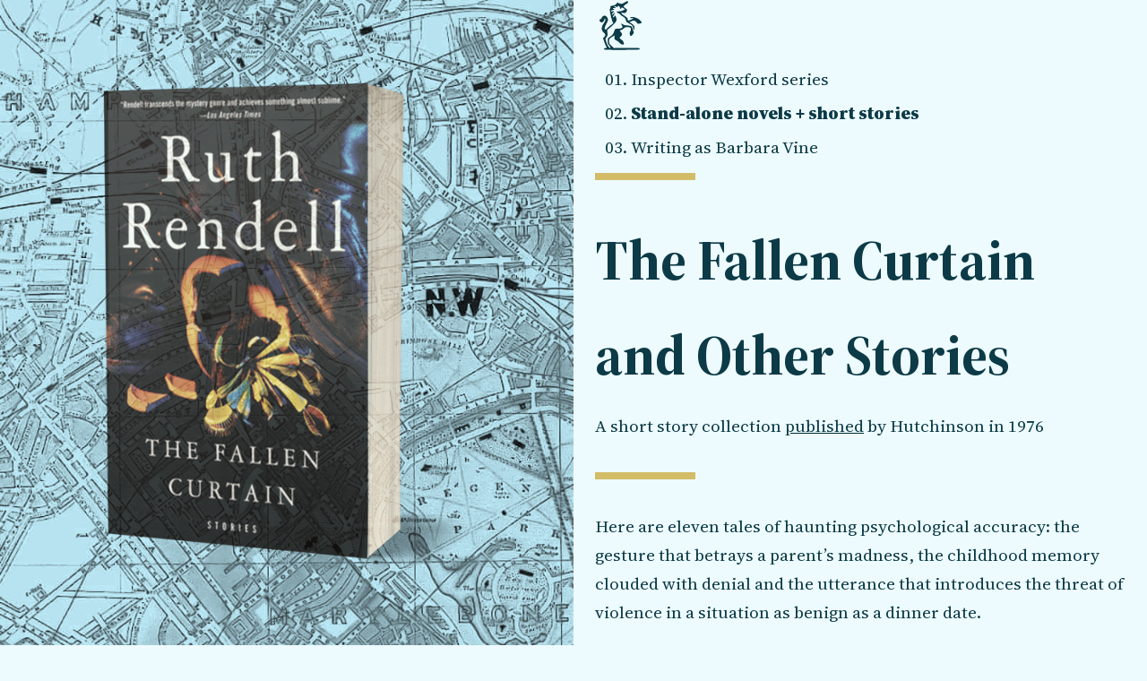

--- FILE ---
content_type: text/html; charset=UTF-8
request_url: https://ruthrendell.info/standalone/the-fallen-curtain-and-other-stories/
body_size: 3937
content:
<!DOCTYPE html>
<html itemscope="" itemtype="https://schema.org/WebPage" lang="en-gb">

<head>
    <meta charset="UTF-8">
<meta name="viewport" content="width=device-width, initial-scale=1.0">
<meta http-equiv="X-UA-Compatible" content="ie=edge">
<meta name="description" content="A short story collection">
<title>The Fallen Curtain and Other Stories | Ruth Rendell: Life + Works</title>
<link rel="stylesheet" href="/app.css">
<link rel="alternate" type="application/rss+xml" title="RSS Feed for ruthrendell.info" href="/feed.xml">
<link rel="canonical" href="https://ruthrendell.info/standalone/the-fallen-curtain-and-other-stories/">
<link rel="manifest" href="/site.webmanifest">
<link rel="icon" href="/assets/icons/favicon.ico" sizes="any">
<link rel="icon" href="/assets/icons/icon.svg" type="image/svg+xml">
<link rel="apple-touch-icon" href="/assets/icons/icon.png">

<link rel="preload" href="/assets/images/maps/london-600h.avif" as="image" media="(max-width: 50em)" fetchpriority="high">
<link rel="preload" href="/assets/images/maps/london.avif" as="image" media="(min-width: 50em)" fetchpriority="high">
<link rel="preload" href="/assets/fonts/source-serif-4.woff2" as="font" type="font/woff2" crossorigin="">
<link rel="preload" href="/assets/fonts/source-serif-4-italic.woff2" as="font" type="font/woff2" crossorigin="">

<meta property="og:title" content="The Fallen Curtain and Other Stories">
<meta property="og:site_name" content="Ruth Rendell: Life + Works">
<meta name="og:description" content="A short story collection">
<meta property="og:url" content="https://ruthrendell.info/standalone/the-fallen-curtain-and-other-stories/">
<meta property="og:image" content="https://www.ruthrendell.info/assets/images/social/rendell.jpg">
<meta property="og:image:alt" content="Page image for Ruth Rendell: Life + Works">
<meta name="fediverse:creator" content="@tabardroad.bsky.social">
<meta name="theme-color" content="#d3BC67">
<meta name="robots" content="index, follow">
    <style>
	:root {
	    --color-accent: #d3BC67;
	}

	.c-illustration {
	    background-image: url('/assets/images/maps/london-600h.jpg');
	}

	@supports (background-image: url('/assets/images/maps/london.avif')) and (text-wrap: balance) {
	    .c-illustration {
	        background-image: url('/assets/images/maps/london-600h.avif');
	    }
	}

	@media(min-width: 50rem) {
	    .c-illustration {
	        background-image: url('/assets/images/maps/london.jpg');
	    }

	    @supports (background-image: url('/assets/images/maps/london.avif')) and (text-wrap: balance) {
	        .c-illustration {
	            background-image: url('/assets/images/maps/london.avif');
	        }
	    }
	}
</style>

</head>

<body data-page="entry" itemscope="" itemtype="https://schema.org/Book">
    <a class="u-skip-link u-visually-hidden" href="#main-content">Skip to content</a>

    
    <div class="c-illustration">
    
    <figure>
        <a href="https://amzn.to/2Q74cMB">
            <picture><source type="image/avif" srcset="/img/i0bQUht4Si-230.avif 230w, /img/i0bQUht4Si-459.avif 459w" sizes="(min-width: 1100px) 459px, (min-width: 800px) calc(40vw + 27px), (min-width: 600px) 230px, 153px"><img decoding="async" src="/img/i0bQUht4Si-230.png" alt="The Fallen Curtain and Other Stories" width="459" height="600" srcset="/img/i0bQUht4Si-230.png 230w, /img/i0bQUht4Si-459.png 459w" sizes="(min-width: 1100px) 459px, (min-width: 800px) calc(40vw + 27px), (min-width: 600px) 230px, 153px"></picture>
        </a>
    </figure>
    
</div>

    
    <div class="c-page">
        <header>
    <a href="/" aria-label="Ruth Rendell - home"><svg xmlns="http://www.w3.org/2000/svg" width="3em" height="3em" aria-hidden="true" viewBox="0 0 64 64">
    <path d="M41.37 2.282c.175.524.233.989.116 1.105-.116.058-1.455 1.047-3.02 2.095-1.513 1.047-2.735 2.211-2.735 2.56.058.349 1.105 1.396 2.385 2.269 1.92 1.338 2.269 1.862 1.92 2.909-.756 2.618-1.978 3.375-4.713 2.967-3.607-.524-3.2.465 1.571 3.607 3.433 2.327 4.073 2.967 4.073 4.364 0 2.036.524 2.095 4.189.407 3.316-1.513 3.607-2.211.756-1.92-2.095.175-2.735-.465-1.105-1.105 2.909-1.105 9.542 1.28 12.16 4.364 1.978 2.385 1.862 3.2-.64 3.607s-3.549.058-4.02-1.28c-.291-1.047-2.618-2.385-4.02-2.385-.465 0-1.804.407-2.967.931l-2.211.931 2.444 1.571c3.433 2.269 4.305 3.782 3.898 6.225-.524 2.502-1.513 2.56-1.513.058 0-2.676-1.338-4.247-5.295-6.225-2.618-1.338-3.491-2.095-3.782-3.375-.582-2.851-1.396-3.898-4.02-5.295-1.396-.756-2.676-1.687-2.851-2.153-.175-.407-1.338-1.28-2.676-1.978-2.676-1.396-3.02-2.385-.756-2.269 2.385.058 6.575-.698 6.575-1.222 0-.233.582-.64 1.28-.815l1.338-.349-1.396-1.164c-1.455-1.28-3.665-1.571-3.375-.524.058.349-.233.815-.64.931-.349.175-.698-.116-.698-.582s-.524-1.455-1.105-2.211c-1.164-1.396-1.164-1.396-2.036-.233-.756.989-1.047 1.047-2.036.407-1.455-.873-2.385-.931-2.385-.116 0 .291.407.582.873.582s.873.233.873.582c0 .291-.815.582-1.745.582-.989 0-1.745.233-1.745.582 0 .291.407.582.873.582s.873.233.873.582c0 .291-.64.582-1.396.582-1.455 0-3.142 1.513-2.444 2.153.233.233.931.116 1.513-.291 1.455-.873 1.745-.873 1.745.058 0 .465-.524 1.28-1.164 1.862-1.338 1.222-1.513 2.036-.407 2.036.465 0 1.105-.582 1.396-1.338.582-1.164.698-1.164 1.047-.233.291.698.058 1.455-.815 2.385-1.28 1.338-1.629 2.676-.698 2.676.349 0 .989-.582 1.455-1.28.524-.698.989-1.164 1.105-.989.756 1.047 1.571 3.782 1.571 5.353 0 2.095-2.269 4.771-8.378 9.949l-3.375 2.851.349 3.491c.291 3.142.175 3.665-1.105 5.411l-1.455 1.92 1.047 3.84c.989 3.665 3.549 7.855 4.771 7.855 1.047 0 .582-1.28-1.164-3.316-1.513-1.687-1.745-2.385-1.745-5.411 0-3.375.058-3.433 2.444-5.12 3.491-2.385 4.422-3.549 5.702-7.156 1.047-3.02 1.164-3.142 3.316-3.142 3.84-.058 5.062-.291 6.284-1.222 1.105-.815 1.105-.873.058-2.851-1.396-2.502-.931-3.142 1.164-1.513.873.698 2.385 1.222 3.491 1.222 1.047 0 3.258.291 4.829.64 2.793.582 2.967.756 3.607 3.02.349 1.338.873 2.909 1.164 3.433.291.582.524 1.513.524 2.036-.058 1.338-2.56 4.247-3.665 4.247-1.338 0-1.804-3.898-.756-5.527 1.105-1.687 1.222-3.84.233-4.829-.407-.407-2.036-.698-3.665-.698-2.327 0-3.258.291-4.131 1.222-.582.698-2.095 1.687-3.375 2.211l-2.211.989 1.513 1.804c1.978 2.327 1.92 3.898-.175 5.469-2.036 1.455-1.804 2.385.815 3.956 2.153 1.222 3.782 4.945 2.735 5.993-.873.873-3.956-.465-5.062-2.095-.465-.64-2.095-1.862-3.607-2.676-2.735-1.396-2.793-1.513-2.676-3.956.058-1.338 0-2.444-.116-2.444-.407 0-4.596 2.793-5.702 3.724-1.513 1.396-1.396 6.458.233 7.796.698.524 2.036 1.745 2.967 2.618l1.687 1.629 16-.175c12.916-.116 16 0 16.233.582.175.465.175 1.047-.058 1.338-.349.582-42.01.756-43.52.175-1.629-.64-1.047-1.978.815-1.978 1.92 0 2.095-.349.989-2.036-.465-.64-1.513-3.258-2.385-5.76l-1.629-4.596 1.513-1.396c2.036-1.862 1.92-3.316-.582-5.527-3.491-3.258-3.316-7.215.64-12.625 1.513-2.036 1.92-4.364.873-5-.349-.175-.582.116-.582.756 0 1.513-2.211 4.189-3.433 4.189-.582 0-1.513-.524-2.095-1.164-1.105-1.222-.815-2.909.465-2.909.407 0 1.222-.931 1.745-2.036 1.804-3.724 5.993-3.142 7.389 1.105.582 1.804.465 2.385-1.338 5.993-2.735 5.411-2.967 6.4-1.978 7.447.756.756 1.105.582 2.851-1.338 1.105-1.164 3.084-2.909 4.422-3.84 3.2-2.153 3.316-2.444 2.211-4.131-.524-.756-.931-1.92-.931-2.502s-.233-1.28-.524-1.629c-.291-.291-.64-1.571-.815-2.851s-.64-3.724-.989-5.469c-.465-2.211-.465-3.316-.058-3.724.349-.349.64-1.396.64-2.269 0-1.28.291-1.629 1.222-1.629 2.676 0 5.876-1.396 6.4-2.735s1.396-1.745 1.92-.815c.175.233 1.396.64 2.735.873 2.036.349 2.793.116 5.236-1.396 3.258-1.978 3.898-2.095 4.422-.873z"></path>
</svg></a>
    <nav aria-label="Primary">
        <ol>
            
            <li>
                <a href="/wexford/">Inspector Wexford series</a>
            </li>
            
            <li>
                <a href="/standalone/" data-state="active">Stand-alone novels + short stories</a>
            </li>
            
            <li>
                <a href="/vine/">Writing as Barbara Vine</a>
            </li>
            
        </ol>
    </nav>
</header>

        <main id="main-content" class="u-divider">
            
<h1>
    <span itemprop="name">The Fallen Curtain and Other Stories</span>
</h1>

<p><span itemprop="abstract">A short story collection </span><a href="https://amzn.to/2Q74cMB">published</a>  by <span itemprop="publisher">Hutchinson</span> in <span itemprop="datePublished">1976</span>
</p>

<hr class="u-divider">
<p>Here are eleven tales of haunting psychological accuracy: the gesture that betrays a parent’s madness, the childhood memory clouded with denial and the utterance that introduces the threat of violence in a situation as benign as a dinner date.</p>
<p>Instantly engaging and maddeningly addictive, <cite>The Fallen Curtain</cite> testifies to the enduring talents of a master of the genre.</p>
<h2 id="notes">Notes</h2>
<ul>
<li>
<p>Contains: “The Fallen Curtain”, “People Don’t Do Such Things”, “A Bad Heart, You Can’t Be Too Careful”, “The Double”, “The Venus Fly Trap”, “The Clinging Woman”, “The Vinegar Mother”, “The Fall of a Coin”, “Almost Human” and “Divided We Stand”.</p>
</li>
<li>
<p>The title story won the MWA Edgar Award for Best Short Story of the Year in 1975.</p>
</li>
<li>
<p>Six stories from <cite>The Fallen Curtain</cite> read by David Ashford on <a href="https://genome.ch.bbc.co.uk/11329fc59234423a82b8f78989c021c1">BBC Radio 4</a> in 1977.</p>
</li>
<li>
<p>“The Double”, “You Can’t Be Too Careful”, and “The Fallen Curtain” were <a href="https://amzn.to/2DQCuRR">adapted for TV</a> in 1997 and 1999.</p>
</li>
<li>
<p><a href="https://youtu.be/YiTfDOj1b_I">Behind the scenes</a> on the 2012 <a href="https://www.bbc.co.uk/programmes/b01jhnzl">BBC Radio recording</a> of <cite>People Don’t Do Such Things</cite>.</p>
</li>
<li>
<p>The Ruth Rendell BBC <a href="https://amzn.to/2RitCeA">Radio Drama Collection</a>.</p>
</li>
</ul>
<h2 id="contemporary-reads">Contemporary Reads <sup class="footnote-ref"><a href="#fn1" id="fnref1">1</a></sup></h2>
<ul>
<li>Anne Rice - <cite><a href="https://amzn.to/2OZ5LAA">Interview With The Vampire</a></cite></li>
<li>Richard Yates - <cite><a href="https://amzn.to/2O9rpwt">The Easter Parade</a></cite></li>
<li>Christopher Isherwood - <cite><a href="https://amzn.to/3EBDKHj">Christopher and His Kind</a></cite></li>
<li>Bob Woodward - <cite><a href="https://amzn.to/2DLZGRY">Final Days</a></cite></li>
<li>Muriel Spark - <cite><a href="https://amzn.to/2OOh2yA">The Takeover</a></cite></li>
<li>Colin Dexter - <cite><a href="https://amzn.to/2DMVDVg">Last Seen Wearing</a></cite></li>
</ul>
<!-- Page Links -->
<!-- Contemporary Reads -->
<h2 class="u-visually-hidden" id="footnotes">Footnotes</h2>
<ol class="footnotes">
<li id="fn1" class="footnote-item"><p>Book links may earn this site a small commission. <a href="#fnref1" class="footnote-backref">↩︎</a></p>
</li>
</ol>







<nav aria-label="Pagination Navigation">
    <ul role="list" class="c-pagination">
        
        <li class="prevPost">← <a href="/standalone/a-demon-in-my-view/">A Demon in My View</a></li>
        
        
        <li class="nextPost"><a href="/standalone/a-judgement-in-stone/">A Judgement in Stone</a> →</li>
        
    </ul>
</nav>



        </main>
        <footer class="u-divider">
    <nav aria-label="Site Information">
        <p>
            © 2026 <span><a href="https://bsky.app/profile/tabardroad.bsky.social">Tabard Road</a></span> &bull; <span><a href="mailto:hello@ruthrendell.info?subject=ruthrendell.info">Contact</a></span> &bull; Companion site: <span><a href="https://inspectorwexford.info">inspectorwexford.info</a></span> &bull; Page updated on: <span>01 Dec 2022</span>
        </p>
    </nav>
</footer>

    </div>
</body>

</html>


--- FILE ---
content_type: text/css; charset=UTF-8
request_url: https://ruthrendell.info/app.css
body_size: 2883
content:
:root{--color:#c2f1ff;--color-darkest:#002e39;--color-darker:#0c3a46;--color-dark:#507c88;--color-neutral:#87b5c2;--color-light:#d5f5ff;--color-lighter:#e1f8ff;--color-lightest:#edfbff;--color-highlight:#c2f1ffe6;--color-offset:var(--color--lightest);--color-rule:var(--color--lightest);--color-rule-accent:var(--color-accent);--color-background:var(--color-lightest);--color-illustration:var(--color);--color-text:var(--color-darker);--color-text-alt:var(--color-darkest);--color-link-underline:var(--color-text-alt);--color-focus:var(--color-neutral);--step--1:clamp(.8889rem,.8507rem + .191vw,1.0417rem);--step-0:clamp(1rem,.9375rem + .3125vw,1.25rem);--step-1:clamp(1.125rem,1.0313rem + .4688vw,1.5rem);--step-2:clamp(1.2656rem,1.132rem + .668vw,1.8rem);--step-3:clamp(1.4238rem,1.2398rem + .9202vw,2.16rem);--step-4:clamp(1.6018rem,1.3543rem + 1.2377vw,2.592rem);--step-5:clamp(1.802rem,1.4749rem + 1.6355vw,3.1104rem);--step-6:clamp(2.0273rem,1.601rem + 2.1315vw,3.7325rem);--step-7:clamp(2.2807rem,1.7311rem + 2.7478vw,4.479rem);--space-3xs:clamp(.25rem,.2344rem + .0781vw,.3125rem);--space-2xs:clamp(.5rem,.4688rem + .1563vw,.625rem);--space-xs:clamp(.75rem,.7031rem + .2344vw,.9375rem);--space-s:clamp(1rem,.9375rem + .3125vw,1.25rem);--space-m:clamp(1.5rem,1.4063rem + .4688vw,1.875rem);--space-l:clamp(2rem,1.875rem + .625vw,2.5rem);--space-3xs-2xs:clamp(.25rem,.1563rem + .4688vw,.625rem);--space-2xs-xs:clamp(.5rem,.3906rem + .5469vw,.9375rem);--space-xs-s:clamp(.75rem,.625rem + .625vw,1.25rem);--space-s-m:clamp(1rem,.7813rem + 1.0938vw,1.875rem);--space-m-l:clamp(1.5rem,1.25rem + 1.25vw,2.5rem);--line-height-tight:1;--line-height:1.5;--line-height-prose:1.7;--rlh:1.5rlh;--rlh-reduced:.5rlh;--line-measure:62ch;--gap-inline:var(--space-m-l);--gap-inline-reduced:var(--space-s);--gap-block:var(--space-m-l);--gap-block-reduced:var(--space-2xs);--font-family:"Source Serif 4",Charter,"Bitstream Charter","Sitka Text",Cambria,serif;--font-weight:400;--font-weight-sb:700;--font-weight-black:900;--anchor-decoration:underline;--border-style:solid;--border-width-s:.125rem;--border-width-m:var(--border-width-s);--border-width-half-fixed:7rem;--border-width-l:.25rem;--border-width-half:auto;--border-radius:var(--space-3xs);--container-max-width:100rem;--grid-columns:1fr;--multi-columns:2;--element-position:relative;--element-height:auto;--image-width:9.5625rem;--illustration-padding:var(--gap-block)var(--gap-inline)}@supports (color:lab(0% 0 0)){:root{--color-darkest:lab(16.64% -12.2569 -11.6336);--color-darker:lab(22.0424% -12.4957 -11.6947);--color-dark:lab(49.0303% -13.0451 -11.8755);--color-neutral:lab(70.6101% -13.2221 -11.9499);--color-light:lab(94.5349% -9.4153 -8.44342);--color-lighter:lab(96.0982% -6.7645 -6.05284);--color-lightest:lab(97.66% -4.08113 -3.64499);--color-highlight:lab(92.1868% -13.3247 -11.9978/.9);--color-offset:lab(92.1868% -13.3247 -11.9978/.9);--color-rule:lab(0% 0 0/.15)}}@media (min-width:37.5rem){:root{--line-height-prose:1.7;--border-width-m:.25rem;--border-width-l:.5rem;--image-width:14.3438rem}}@media (min-width:50rem){:root{--border-width-half:var(--border-width-half-fixed);--grid-columns:1fr 1fr;--element-position:sticky;--element-height:100vh;--image-width:28.6875rem;--illustration-padding:18%}}@font-face{font-family:"Source Serif 4";src:url(/assets/fonts/source-serif-4.woff2)format("woff2-variations");font-display:swap;font-style:normal;font-weight:400 900;unicode-range:U+??,U+131,U+152-153,U+2BB-2BC,U+2C6,U+2DA,U+2DC,U+2000-206F,U+2074,U+20AC,U+2122,U+2191,U+2193,U+2212,U+2215,U+FEFF,U+FFFD}@font-face{font-family:"Source Serif 4";src:url(/assets/fonts/source-serif-4-italic.woff2)format("woff2-variations");font-display:swap;font-style:italic;font-weight:400 900;unicode-range:U+??,U+131,U+152-153,U+2BB-2BC,U+2C6,U+2DA,U+2DC,U+304,U+308,U+329,U+2000-206F,U+2074,U+20AC,U+2122,U+2191,U+2193,U+2212,U+2215,U+FEFF,U+FFFD}html{scroll-behavior:smooth;-webkit-text-size-adjust:none;text-size-adjust:none}*,:before,:after{box-sizing:border-box}::selection{background-color:var(--color-highlight)}:focus-visible{outline:var(--border-width-s)var(--border-style)var(--color-focus);z-index:1}:target{scroll-margin-block:6ex}@media (prefers-reduced-motion:reduce){html{scroll-behavior:auto}*,:before,:after{scroll-behavior:auto!important;transition-duration:.01ms!important;animation-duration:.01ms!important;animation-iteration-count:1!important}}svg{fill:currentColor}svg:not(:lang(ae),:lang(ar),:lang(arc),:lang(bcc),:lang(bqi),:lang(ckb),:lang(dv),:lang(fa),:lang(glk),:lang(he),:lang(ku),:lang(mzn),:lang(nqo),:lang(pnb),:lang(ps),:lang(sd),:lang(ug),:lang(ur),:lang(yi)){margin-left:-.5em}svg:-webkit-any(:lang(ae),:lang(ar),:lang(arc),:lang(bcc),:lang(bqi),:lang(ckb),:lang(dv),:lang(fa),:lang(glk),:lang(he),:lang(ku),:lang(mzn),:lang(nqo),:lang(pnb),:lang(ps),:lang(sd),:lang(ug),:lang(ur),:lang(yi)){margin-right:-.5em}svg:is(:lang(ae),:lang(ar),:lang(arc),:lang(bcc),:lang(bqi),:lang(ckb),:lang(dv),:lang(fa),:lang(glk),:lang(he),:lang(ku),:lang(mzn),:lang(nqo),:lang(pnb),:lang(ps),:lang(sd),:lang(ug),:lang(ur),:lang(yi)){margin-right:-.5em}img{max-width:100%;font-style:italic;display:block}img[width]{height:auto}hr{border:0}body,h1,h2,p,hr,figure,figcaption,blockquote,dl,dd{margin:0;padding:0}figcaption{margin-top:var(--gap-block-reduced)}blockquote{font-style:italic}blockquote:not(:lang(ae),:lang(ar),:lang(arc),:lang(bcc),:lang(bqi),:lang(ckb),:lang(dv),:lang(fa),:lang(glk),:lang(he),:lang(ku),:lang(mzn),:lang(nqo),:lang(pnb),:lang(ps),:lang(sd),:lang(ug),:lang(ur),:lang(yi)){border-left:var(--border-width-m)var(--border-style)var(--color-rule);padding-left:var(--gap-inline-reduced)}blockquote:-webkit-any(:lang(ae),:lang(ar),:lang(arc),:lang(bcc),:lang(bqi),:lang(ckb),:lang(dv),:lang(fa),:lang(glk),:lang(he),:lang(ku),:lang(mzn),:lang(nqo),:lang(pnb),:lang(ps),:lang(sd),:lang(ug),:lang(ur),:lang(yi)){border-right:var(--border-width-m)var(--border-style)var(--color-rule);padding-right:var(--gap-inline-reduced)}blockquote:is(:lang(ae),:lang(ar),:lang(arc),:lang(bcc),:lang(bqi),:lang(ckb),:lang(dv),:lang(fa),:lang(glk),:lang(he),:lang(ku),:lang(mzn),:lang(nqo),:lang(pnb),:lang(ps),:lang(sd),:lang(ug),:lang(ur),:lang(yi)){border-right:var(--border-width-m)var(--border-style)var(--color-rule);padding-right:var(--gap-inline-reduced)}blockquote q{font-style:italic}ol[role=list],ul[role=list]{list-style:none}ul:not([role=list]):not(:lang(ae),:lang(ar),:lang(arc),:lang(bcc),:lang(bqi),:lang(ckb),:lang(dv),:lang(fa),:lang(glk),:lang(he),:lang(ku),:lang(mzn),:lang(nqo),:lang(pnb),:lang(ps),:lang(sd),:lang(ug),:lang(ur),:lang(yi)){padding-left:var(--gap-inline-reduced)}ul:not([role=list]):-webkit-any(:lang(ae),:lang(ar),:lang(arc),:lang(bcc),:lang(bqi),:lang(ckb),:lang(dv),:lang(fa),:lang(glk),:lang(he),:lang(ku),:lang(mzn),:lang(nqo),:lang(pnb),:lang(ps),:lang(sd),:lang(ug),:lang(ur),:lang(yi)){padding-right:var(--gap-inline-reduced)}ul:not([role=list]):is(:lang(ae),:lang(ar),:lang(arc),:lang(bcc),:lang(bqi),:lang(ckb),:lang(dv),:lang(fa),:lang(glk),:lang(he),:lang(ku),:lang(mzn),:lang(nqo),:lang(pnb),:lang(ps),:lang(sd),:lang(ug),:lang(ur),:lang(yi)){padding-right:var(--gap-inline-reduced)}li p{text-wrap:pretty}li:not(:first-of-type) p{margin-top:var(--gap-block-reduced)}main{line-height:var(--line-height-prose);flex:1}main>*+*{margin-top:var(--gap-block)}[hidden]{display:none!important}body{max-width:var(--container-max-width);grid-template-columns:var(--grid-columns);background-color:var(--color-background);min-height:100vh;font-family:var(--font-family);line-height:var(--line-height);color:var(--color-text);font-size:var(--step-0);font-weight:var(--font-weight);display:grid;overflow-x:hidden}:where(h1,h2){color:var(--color-text-alt);font-weight:var(--font-weight-black);line-height:var(--line-height-tight);text-rendering:optimizeLegibility;text-wrap:balance;break-after:avoid}h1{font-size:var(--step-7);margin-top:var(--gap-block)}h3{font-size:var(--step-1)}header{line-height:var(--line-height-tight)}header>*+*{margin-top:var(--space-s)}header a:hover{color:var(--color-dark)}header nav *+*{margin-top:var(--space-s)}header nav a{--anchor-decoration:none}header nav ol{list-style-type:decimal-leading-zero}header nav ol:not(:lang(ae),:lang(ar),:lang(arc),:lang(bcc),:lang(bqi),:lang(ckb),:lang(dv),:lang(fa),:lang(glk),:lang(he),:lang(ku),:lang(mzn),:lang(nqo),:lang(pnb),:lang(ps),:lang(sd),:lang(ug),:lang(ur),:lang(yi)){padding-left:1.5em}header nav ol:-webkit-any(:lang(ae),:lang(ar),:lang(arc),:lang(bcc),:lang(bqi),:lang(ckb),:lang(dv),:lang(fa),:lang(glk),:lang(he),:lang(ku),:lang(mzn),:lang(nqo),:lang(pnb),:lang(ps),:lang(sd),:lang(ug),:lang(ur),:lang(yi)){padding-right:1.5em}header nav ol:is(:lang(ae),:lang(ar),:lang(arc),:lang(bcc),:lang(bqi),:lang(ckb),:lang(dv),:lang(fa),:lang(glk),:lang(he),:lang(ku),:lang(mzn),:lang(nqo),:lang(pnb),:lang(ps),:lang(sd),:lang(ug),:lang(ur),:lang(yi)){padding-right:1.5em}header nav ol li::marker{color:var(--color-dark)}footer nav{line-height:var(--line-height-prose);word-spacing:.05em;margin-top:var(--gap-block)}footer nav span{font-weight:var(--font-weight-black)}a{color:var(--color-text);-webkit-text-decoration:var(--anchor-decoration,none);text-decoration:var(--anchor-decoration,none);-webkit-text-decoration-color:var(--color-link-underline);text-decoration-color:var(--color-link-underline);text-underline-offset:1.5px;text-decoration-thickness:1px}a:hover{color:var(--color-link-underline);text-decoration-thickness:2px}a:-webkit-any([aria-current],[data-state=active]){font-weight:var(--font-weight-black)}a:is([aria-current],[data-state=active]){font-weight:var(--font-weight-black)}cite,em{font-style:italic}:-webkit-any(h1,h2) cite{font-style:normal}:is(h1,h2) cite{font-style:normal}q{font-style:normal}strong{font-weight:var(--font-weight-sb)}small{font-size:100%}abbr[title]{text-decoration:none}sub,sup{font-size:small}sub{font-variant-position:sub}sup{font-variant-position:super}.u-skip-link{--color-text:black;--color-link-underline:black;background-color:var(--color-focus);font-weight:var(--font-weight-black);outline-offset:0;padding:var(--space-s);position:absolute;top:0;bottom:auto;left:0;right:0}.u-skip-link:not(:focus){transition:transform .5s ease-out;transform:translateY(-100%)}.u-divider:before{border-top:var(--border-width-l)var(--border-style)var(--color-rule-accent);width:var(--border-width-half);content:"";display:block}.u-visually-hidden:not(:focus){clip:rect(0 0 0 0);border:0;height:1px;width:1px;margin:-1px;padding:0;position:absolute;overflow:hidden}.c-illustration{position:var(--element-position);background-size:cover;background-color:var(--color-illustration);background-blend-mode:multiply;padding:var(--illustration-padding);height:var(--element-height);place-content:center;display:grid;top:0;bottom:0;left:0;right:0}.c-illustration figure{max-width:var(--image-width)}.c-illustration img{filter:opacity(80%)sepia(20%);transition:filter 1s ease-in-out}.c-illustration img:hover{filter:opacity(95%)sepia(0%)}.c-page{row-gap:var(--gap-block);padding-block:var(--gap-block);flex-direction:column;justify-content:center;align-items:center;display:flex}.c-page>*{width:min(100% - 3rem,var(--line-measure))}[data-page=entry] h1+p{text-wrap:balance;margin-top:var(--gap-block-reduced)}[data-page=entry] h2:not(.u-visually-hidden)+*{margin-top:var(--gap-block-reduced)}[data-page=entry] .footnotes{font-size:var(--step--1);border-top:var(--border-width-s)var(--border-style)var(--color-rule);padding-top:var(--gap-block);list-style-position:inside}[data-page=entry] .footnotes:not(:lang(ae),:lang(ar),:lang(arc),:lang(bcc),:lang(bqi),:lang(ckb),:lang(dv),:lang(fa),:lang(glk),:lang(he),:lang(ku),:lang(mzn),:lang(nqo),:lang(pnb),:lang(ps),:lang(sd),:lang(ug),:lang(ur),:lang(yi)){padding-left:0}[data-page=entry] .footnotes:-webkit-any(:lang(ae),:lang(ar),:lang(arc),:lang(bcc),:lang(bqi),:lang(ckb),:lang(dv),:lang(fa),:lang(glk),:lang(he),:lang(ku),:lang(mzn),:lang(nqo),:lang(pnb),:lang(ps),:lang(sd),:lang(ug),:lang(ur),:lang(yi)){padding-right:0}[data-page=entry] .footnotes:is(:lang(ae),:lang(ar),:lang(arc),:lang(bcc),:lang(bqi),:lang(ckb),:lang(dv),:lang(fa),:lang(glk),:lang(he),:lang(ku),:lang(mzn),:lang(nqo),:lang(pnb),:lang(ps),:lang(sd),:lang(ug),:lang(ur),:lang(yi)){padding-right:0}[data-page=entry] .footnotes>*+*{margin-top:var(--gap-block-reduced)}[data-page=entry] .footnotes ::marker{font-weight:var(--font-weight-black)}[data-page=entry] .footnotes:has(>:nth-child(3)){columns:auto;columns:var(--multi-columns);column-rule:var(--border-width-s)var(--border-style)var(--color-rule);column-gap:2em}[data-page=entry] .footnote-item{break-inside:avoid}[data-page=entry] .footnote-item p{line-height:var(--line-height);margin-top:0}[data-page=entry] .footnote-item:target{background:var(--color-offset);border-radius:var(--border-radius);padding:var(--space-3xs)}[data-page=entry] .footnote-ref{padding:.05em}[data-page=entry] .footnote-ref:hover{-webkit-text-decoration-color:var(--color-link-underline);text-decoration-color:var(--color-link-underline);text-underline-offset:1.5px;text-decoration-thickness:1px}[data-page=entry] .footnote-backref:hover{-webkit-text-decoration-color:var(--color-link-underline);text-decoration-color:var(--color-link-underline);text-underline-offset:1.5px;text-decoration-thickness:1px}[data-page=entry] .footnote-backref{--anchor-decoration:none;height:1.5em;width:1.5em;line-height:1.6667em;font-weight:var(--font-weight-black);border-radius:100%;justify-content:center;align-items:baseline;margin:0;display:inline-flex}[data-page=entry] .footnote-backref:hover{background-color:var(--color-offset)}[data-page=entry] .c-pagination{border-top:var(--border-width-s)var(--border-style)var(--color-rule);line-height:var(--line-height-tight);padding-top:var(--gap-block);padding-left:0;padding-right:0}[data-page=entry] .c-pagination li{font-size:var(--step-1);font-weight:var(--font-weight-black);display:block}[data-page=entry] .c-pagination li:nth-child(2){padding-top:var(--gap-block)}[data-page=entry] h2:before{border-top:var(--border-width-m)var(--border-style)var(--color-rule-accent);width:var(--border-width-half-fixed);content:"";padding-top:var(--gap-block);display:block}[data-page=error] h1{font-size:var(--step-7)}[data-page=error] h1+p{font-size:var(--step-3)}[data-page=list] main>div{align-items:center;gap:var(--gap-inline);padding-bottom:var(--gap-block);display:flex}[data-page=list] main>div a{font-weight:var(--font-weight-black)}[data-page=list] h2{font-size:var(--step-3);writing-mode:vertical-rl;letter-spacing:.075em;font-weight:var(--font-weight)}[data-page=list] dt{font-size:var(--step-5);line-height:var(--line-height-tight);text-wrap:balance}[data-page=list] dd{margin-top:var(--space-2xs)}[data-page=list] dl div:not(:last-child) dd{margin-bottom:var(--gap-block)}[data-page=list] footer:before{border-top:none}[data-page=list] footer nav{margin-top:0}[data-page=list] .u-divider:last-child:before{padding:0}